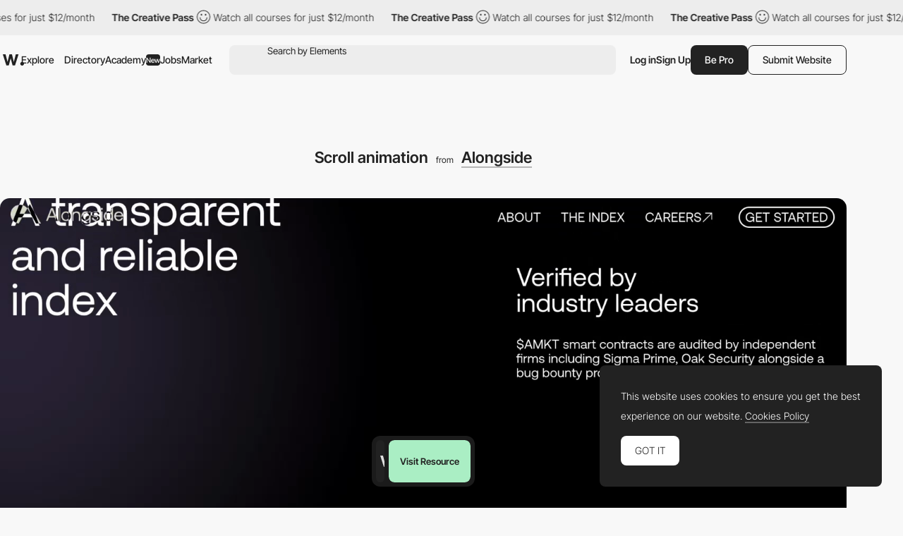

--- FILE ---
content_type: text/html; charset=utf-8
request_url: https://www.google.com/recaptcha/api2/anchor?ar=1&k=6LdYct0kAAAAAHlky5jhQhrvSRt_4vOJkzbVs2Oa&co=aHR0cDovL3d3dy5hd3d3YXJkcy5jb206ODA4MA..&hl=en&v=TkacYOdEJbdB_JjX802TMer9&size=invisible&anchor-ms=20000&execute-ms=15000&cb=3wlvxlu31cy5
body_size: 45537
content:
<!DOCTYPE HTML><html dir="ltr" lang="en"><head><meta http-equiv="Content-Type" content="text/html; charset=UTF-8">
<meta http-equiv="X-UA-Compatible" content="IE=edge">
<title>reCAPTCHA</title>
<style type="text/css">
/* cyrillic-ext */
@font-face {
  font-family: 'Roboto';
  font-style: normal;
  font-weight: 400;
  src: url(//fonts.gstatic.com/s/roboto/v18/KFOmCnqEu92Fr1Mu72xKKTU1Kvnz.woff2) format('woff2');
  unicode-range: U+0460-052F, U+1C80-1C8A, U+20B4, U+2DE0-2DFF, U+A640-A69F, U+FE2E-FE2F;
}
/* cyrillic */
@font-face {
  font-family: 'Roboto';
  font-style: normal;
  font-weight: 400;
  src: url(//fonts.gstatic.com/s/roboto/v18/KFOmCnqEu92Fr1Mu5mxKKTU1Kvnz.woff2) format('woff2');
  unicode-range: U+0301, U+0400-045F, U+0490-0491, U+04B0-04B1, U+2116;
}
/* greek-ext */
@font-face {
  font-family: 'Roboto';
  font-style: normal;
  font-weight: 400;
  src: url(//fonts.gstatic.com/s/roboto/v18/KFOmCnqEu92Fr1Mu7mxKKTU1Kvnz.woff2) format('woff2');
  unicode-range: U+1F00-1FFF;
}
/* greek */
@font-face {
  font-family: 'Roboto';
  font-style: normal;
  font-weight: 400;
  src: url(//fonts.gstatic.com/s/roboto/v18/KFOmCnqEu92Fr1Mu4WxKKTU1Kvnz.woff2) format('woff2');
  unicode-range: U+0370-0377, U+037A-037F, U+0384-038A, U+038C, U+038E-03A1, U+03A3-03FF;
}
/* vietnamese */
@font-face {
  font-family: 'Roboto';
  font-style: normal;
  font-weight: 400;
  src: url(//fonts.gstatic.com/s/roboto/v18/KFOmCnqEu92Fr1Mu7WxKKTU1Kvnz.woff2) format('woff2');
  unicode-range: U+0102-0103, U+0110-0111, U+0128-0129, U+0168-0169, U+01A0-01A1, U+01AF-01B0, U+0300-0301, U+0303-0304, U+0308-0309, U+0323, U+0329, U+1EA0-1EF9, U+20AB;
}
/* latin-ext */
@font-face {
  font-family: 'Roboto';
  font-style: normal;
  font-weight: 400;
  src: url(//fonts.gstatic.com/s/roboto/v18/KFOmCnqEu92Fr1Mu7GxKKTU1Kvnz.woff2) format('woff2');
  unicode-range: U+0100-02BA, U+02BD-02C5, U+02C7-02CC, U+02CE-02D7, U+02DD-02FF, U+0304, U+0308, U+0329, U+1D00-1DBF, U+1E00-1E9F, U+1EF2-1EFF, U+2020, U+20A0-20AB, U+20AD-20C0, U+2113, U+2C60-2C7F, U+A720-A7FF;
}
/* latin */
@font-face {
  font-family: 'Roboto';
  font-style: normal;
  font-weight: 400;
  src: url(//fonts.gstatic.com/s/roboto/v18/KFOmCnqEu92Fr1Mu4mxKKTU1Kg.woff2) format('woff2');
  unicode-range: U+0000-00FF, U+0131, U+0152-0153, U+02BB-02BC, U+02C6, U+02DA, U+02DC, U+0304, U+0308, U+0329, U+2000-206F, U+20AC, U+2122, U+2191, U+2193, U+2212, U+2215, U+FEFF, U+FFFD;
}
/* cyrillic-ext */
@font-face {
  font-family: 'Roboto';
  font-style: normal;
  font-weight: 500;
  src: url(//fonts.gstatic.com/s/roboto/v18/KFOlCnqEu92Fr1MmEU9fCRc4AMP6lbBP.woff2) format('woff2');
  unicode-range: U+0460-052F, U+1C80-1C8A, U+20B4, U+2DE0-2DFF, U+A640-A69F, U+FE2E-FE2F;
}
/* cyrillic */
@font-face {
  font-family: 'Roboto';
  font-style: normal;
  font-weight: 500;
  src: url(//fonts.gstatic.com/s/roboto/v18/KFOlCnqEu92Fr1MmEU9fABc4AMP6lbBP.woff2) format('woff2');
  unicode-range: U+0301, U+0400-045F, U+0490-0491, U+04B0-04B1, U+2116;
}
/* greek-ext */
@font-face {
  font-family: 'Roboto';
  font-style: normal;
  font-weight: 500;
  src: url(//fonts.gstatic.com/s/roboto/v18/KFOlCnqEu92Fr1MmEU9fCBc4AMP6lbBP.woff2) format('woff2');
  unicode-range: U+1F00-1FFF;
}
/* greek */
@font-face {
  font-family: 'Roboto';
  font-style: normal;
  font-weight: 500;
  src: url(//fonts.gstatic.com/s/roboto/v18/KFOlCnqEu92Fr1MmEU9fBxc4AMP6lbBP.woff2) format('woff2');
  unicode-range: U+0370-0377, U+037A-037F, U+0384-038A, U+038C, U+038E-03A1, U+03A3-03FF;
}
/* vietnamese */
@font-face {
  font-family: 'Roboto';
  font-style: normal;
  font-weight: 500;
  src: url(//fonts.gstatic.com/s/roboto/v18/KFOlCnqEu92Fr1MmEU9fCxc4AMP6lbBP.woff2) format('woff2');
  unicode-range: U+0102-0103, U+0110-0111, U+0128-0129, U+0168-0169, U+01A0-01A1, U+01AF-01B0, U+0300-0301, U+0303-0304, U+0308-0309, U+0323, U+0329, U+1EA0-1EF9, U+20AB;
}
/* latin-ext */
@font-face {
  font-family: 'Roboto';
  font-style: normal;
  font-weight: 500;
  src: url(//fonts.gstatic.com/s/roboto/v18/KFOlCnqEu92Fr1MmEU9fChc4AMP6lbBP.woff2) format('woff2');
  unicode-range: U+0100-02BA, U+02BD-02C5, U+02C7-02CC, U+02CE-02D7, U+02DD-02FF, U+0304, U+0308, U+0329, U+1D00-1DBF, U+1E00-1E9F, U+1EF2-1EFF, U+2020, U+20A0-20AB, U+20AD-20C0, U+2113, U+2C60-2C7F, U+A720-A7FF;
}
/* latin */
@font-face {
  font-family: 'Roboto';
  font-style: normal;
  font-weight: 500;
  src: url(//fonts.gstatic.com/s/roboto/v18/KFOlCnqEu92Fr1MmEU9fBBc4AMP6lQ.woff2) format('woff2');
  unicode-range: U+0000-00FF, U+0131, U+0152-0153, U+02BB-02BC, U+02C6, U+02DA, U+02DC, U+0304, U+0308, U+0329, U+2000-206F, U+20AC, U+2122, U+2191, U+2193, U+2212, U+2215, U+FEFF, U+FFFD;
}
/* cyrillic-ext */
@font-face {
  font-family: 'Roboto';
  font-style: normal;
  font-weight: 900;
  src: url(//fonts.gstatic.com/s/roboto/v18/KFOlCnqEu92Fr1MmYUtfCRc4AMP6lbBP.woff2) format('woff2');
  unicode-range: U+0460-052F, U+1C80-1C8A, U+20B4, U+2DE0-2DFF, U+A640-A69F, U+FE2E-FE2F;
}
/* cyrillic */
@font-face {
  font-family: 'Roboto';
  font-style: normal;
  font-weight: 900;
  src: url(//fonts.gstatic.com/s/roboto/v18/KFOlCnqEu92Fr1MmYUtfABc4AMP6lbBP.woff2) format('woff2');
  unicode-range: U+0301, U+0400-045F, U+0490-0491, U+04B0-04B1, U+2116;
}
/* greek-ext */
@font-face {
  font-family: 'Roboto';
  font-style: normal;
  font-weight: 900;
  src: url(//fonts.gstatic.com/s/roboto/v18/KFOlCnqEu92Fr1MmYUtfCBc4AMP6lbBP.woff2) format('woff2');
  unicode-range: U+1F00-1FFF;
}
/* greek */
@font-face {
  font-family: 'Roboto';
  font-style: normal;
  font-weight: 900;
  src: url(//fonts.gstatic.com/s/roboto/v18/KFOlCnqEu92Fr1MmYUtfBxc4AMP6lbBP.woff2) format('woff2');
  unicode-range: U+0370-0377, U+037A-037F, U+0384-038A, U+038C, U+038E-03A1, U+03A3-03FF;
}
/* vietnamese */
@font-face {
  font-family: 'Roboto';
  font-style: normal;
  font-weight: 900;
  src: url(//fonts.gstatic.com/s/roboto/v18/KFOlCnqEu92Fr1MmYUtfCxc4AMP6lbBP.woff2) format('woff2');
  unicode-range: U+0102-0103, U+0110-0111, U+0128-0129, U+0168-0169, U+01A0-01A1, U+01AF-01B0, U+0300-0301, U+0303-0304, U+0308-0309, U+0323, U+0329, U+1EA0-1EF9, U+20AB;
}
/* latin-ext */
@font-face {
  font-family: 'Roboto';
  font-style: normal;
  font-weight: 900;
  src: url(//fonts.gstatic.com/s/roboto/v18/KFOlCnqEu92Fr1MmYUtfChc4AMP6lbBP.woff2) format('woff2');
  unicode-range: U+0100-02BA, U+02BD-02C5, U+02C7-02CC, U+02CE-02D7, U+02DD-02FF, U+0304, U+0308, U+0329, U+1D00-1DBF, U+1E00-1E9F, U+1EF2-1EFF, U+2020, U+20A0-20AB, U+20AD-20C0, U+2113, U+2C60-2C7F, U+A720-A7FF;
}
/* latin */
@font-face {
  font-family: 'Roboto';
  font-style: normal;
  font-weight: 900;
  src: url(//fonts.gstatic.com/s/roboto/v18/KFOlCnqEu92Fr1MmYUtfBBc4AMP6lQ.woff2) format('woff2');
  unicode-range: U+0000-00FF, U+0131, U+0152-0153, U+02BB-02BC, U+02C6, U+02DA, U+02DC, U+0304, U+0308, U+0329, U+2000-206F, U+20AC, U+2122, U+2191, U+2193, U+2212, U+2215, U+FEFF, U+FFFD;
}

</style>
<link rel="stylesheet" type="text/css" href="https://www.gstatic.com/recaptcha/releases/TkacYOdEJbdB_JjX802TMer9/styles__ltr.css">
<script nonce="CU39LmYwJ_fq_MIdAFvdyg" type="text/javascript">window['__recaptcha_api'] = 'https://www.google.com/recaptcha/api2/';</script>
<script type="text/javascript" src="https://www.gstatic.com/recaptcha/releases/TkacYOdEJbdB_JjX802TMer9/recaptcha__en.js" nonce="CU39LmYwJ_fq_MIdAFvdyg">
      
    </script></head>
<body><div id="rc-anchor-alert" class="rc-anchor-alert"></div>
<input type="hidden" id="recaptcha-token" value="[base64]">
<script type="text/javascript" nonce="CU39LmYwJ_fq_MIdAFvdyg">
      recaptcha.anchor.Main.init("[\x22ainput\x22,[\x22bgdata\x22,\x22\x22,\[base64]/[base64]/e2RvbmU6ZmFsc2UsdmFsdWU6ZVtIKytdfTp7ZG9uZTp0cnVlfX19LGkxPWZ1bmN0aW9uKGUsSCl7SC5ILmxlbmd0aD4xMDQ/[base64]/[base64]/[base64]/[base64]/[base64]/[base64]/[base64]/[base64]/[base64]/RXAoZS5QLGUpOlFVKHRydWUsOCxlKX0sRT1mdW5jdGlvbihlLEgsRixoLEssUCl7aWYoSC5oLmxlbmd0aCl7SC5CSD0oSC5vJiYiOlRRUjpUUVI6IigpLEYpLEgubz10cnVlO3RyeXtLPUguSigpLEguWj1LLEguTz0wLEgudT0wLEgudj1LLFA9T3AoRixIKSxlPWU/[base64]/[base64]/[base64]/[base64]\x22,\[base64]\\u003d\\u003d\x22,\[base64]/CkWcTDMOqWkrDslLCgcKawo3ClsK/XXYzwr7Dm8K8wow1w7Atw7nDiTzCpsKsw61nw5Vtw5FAwoZ+NsKlCUTDhsO8wrLDtsO1KsKdw7DDrUUSfMOFY2/Dr0RMR8KJHMONw6ZUfkhLwoc7wq7Cj8OqeW/DrMKSOsOsHMOIw7/CuTJ/f8KlwqpiKFnCtDfChzDDrcKVwqF+Gm7Ct8KawqzDvjpfYsOSw7vDkMKFSFDDocORwr4IGnF1w5Y8w7HDicOvI8OWw5zCvcKpw4MWw4pVwqUAw4bDvcK3RcOAbETCm8KWblQtA0rCoChLRznCpMKHcsOpwqwtw4Frw5xLw53CtcKdwoZew6/[base64]/DqMO+ZsOuwoQ9D8KdPWDCiMOAw4PChUTCgShVw57Co8OOw78pcU1mFsKQPRnCtB/ChFUhwoPDk8Onw7DDlxjDtxNfOBV0RsKRwrsbJMOfw61swpxNOcK8wqvDlsO/w7QPw5HCkQxPFhvCocOMw5xRaMKxw6TDlMK0w7LChhoJwqZ4ShIlXHo3w7pqwplUw4RGNsKbEcO4w6zDrEZZKcOBw7/Di8O3AXVJw43CglDDskXDuA/[base64]/[base64]/Dp8KXwoHDm3B5BcKYwp/DiWfDscOxw685wr1fwr/Cv8Oyw7DCsxhqw7RRw4ZVw6bCuEXDkG9ycE1tIcKhwpslasOMw4vDuk3DgcOfw7xiQsO9a1jDpMKxDGFvfR13w7hiw4B5MFnDmcOCJ2/Cr8KacwQMwpUwEsOSw6HDlQTCh2rDiiDCqcKfw5rCu8KhfcODRnvDgitKwoEUN8Kgw5l1wrEUCMOOWj7Ct8KyO8Obw5DDpMKjf2QnEMKzwoTDo3J+wqPCi0/Ci8OUMMOeCR3DlUbDohjCocK/Ll7DplMuw4peXE9qfcKHw4c/KcK1w5/[base64]/[base64]/Di8KdfhVtw5PCiBDCtcOdwqLDhVTCrwgdJ2vDvAYZIMKbwrvChTvDucOENQLCjDFmCWl6ecKOTkfCusOTwq1Ewq0Ow51/NcKPwoDDr8ODwoTDum7Cl20HDsKCfsOTGXfCo8OFRQ0NUsOfdk90TBHDpsOdwpXDr1/DrcKnw4ciw6U1wogLwok9Y3bCisOzKsKyKcOWPMKgeMKfwrUBw7Z8emAzX2hrw6nDs0fCkVdjwqHDsMOUcDtaC1PDpsOIFi1nbMK7Lj/DtMKhBQ5QwrN5wrXCt8O8YHPChArDt8KUworCgsKDN0rCiWvDtDzCg8OHCgHDnwsXHFLClAERw4XDhMKyWFfDhzklw5HCrcKCw7bCq8KdWX9TXj9LAcKRwrElMcOcNExEw5YCw6/CoDTDscO0w7k9RGBlwrhWw6J+w4XDrzvCmsO8w6YewrcCw7/Dk2pdOmzDghvCt2xwCAgZScKNwopsUsO2wovClMKVMMOQwqTCrcOSOBQROhLDkMO/w40/ZATDkWMwLA4tNMOzNALCo8Kiwqkebx5vRVfDqMKOD8KCOcKwwrjDkMOYLhfDnEbDsDADw47DssO4U2TCjyghQz/DuXUNw7F1AMOHCznDtyzDo8KTUTprLQfCpBYRwo09RHxzwp9Dw6hlXXbCuMKmw67CsW1/csKrP8Ome8O/[base64]/[base64]/CgcKLw4fCtWXDvQZXdH7CtycGw7gXw6PCjyzDkcO7w7rDgiFFE8KNw4/Dl8KEGsO3wrs7w5TDscKJw5LDucOdwo/[base64]/[base64]/Cn8KvbmvCqMKmOnA/LsK/YcKkwrN7XXLCt8OPwrTDqgDClsOZWMKeZMK/[base64]/DhcOHwp7CocKPwqnDt8KgbcOcw7wfYcKPw4gPwoHCkh0twoJFw7LDqwjCsT0BEsKXL8OgVnp0woVbO8KOScO4XzxZMGrDmx3DgGfCnTHDmcK/[base64]/[base64]/Ci8O/PMOAQQ7DqBUIw55lwqHDoMOFH8K7LcOjKMKJIV9XBgXCkSTDmMKAPWsdw68Fw4TDo3VRDR/CiAV+UsOFD8Obw4TDvMO2wpPCrzrCjHTDk1d2w6zCgBLChcOUwq3DnS3DtcKWwoV6w7Z3w68qw6wocw/CsQbDp1cDw4PDlTAYLcO6wpcGwoNpMMKNwr7CusOkIMOuwo7DmRLCjRrCkybDg8KlLDo9wqFQR2BfwpPDjHMDMgTCmcKJM8ONOFPDmsO+U8K3dMKZUXzCpwHDu8KhRlYqQsOpbsKRwr/DsmDDp3ASwrXDhMOpdsO/w4nCpErDlMOMwrjDscKePcOVwrjDvgVow5NsMsKrw5bDh2J1Rn3DmQ5sw4/CgsKAXsOkw4vDu8K+R8K5w6ZfWsOpYsKUN8KxUEY9wo17wpdCwolOwrvDgm0IwpBDSWzCpm08wprDpMOISl4HPCJVBmHCl8Obwr/DpG1+w4sBTBxzQCMgwpk7CHlsER5WNAjDlykHw7bCtCbCu8KLworCglFfIkcawrbDn13ChsOuw65fw5J+w73ClcKswqIncCjDg8K8w50pwr00wqzDt8KcwpnDj01CKCdowqkAHUk/QnPDtsKwwrBGemhQThMgwr7ClGvDqH7DkxHCpj3DtcOtQzNXw5jDpAIEw5LCv8OGEBfDn8OQMsKfwqloSMKUw45NEDTDrm3Dj1LDlVtVwp0lw7w5ccKZw6QNwr5+Ll9yw6/CtzvDoH83wrJvUWrDhsKzUz9YwpIiSsOfbcOhwp7Dv8K7UmtZwrYhwokND8Oiw6w9IcK+w4JXNMKOwpJPYMOIwowAG8KHIcOiKcKWP8O4ccOQHy7Cn8Kyw6FrwqzDhiTCrEnCicK/wqkxR1YzDwDCnMOmwq3Dlx3DlsK3ScK2JAAKasKbwrl1PsOmwrstH8O9wqVKCMO9KMOSwpUSL8KmWsOPwp/Cry0uw5YIDH/Dm3HDiMKawpPCkjUgIB7CosO5wogDwpbCscOHw67CuFvCjARuKVcuXMKcwopOO8Oaw6fCucObYsK9HcO7wp8/wobClGjCrMKpcSgOBxDDqcKSWcKbwo/[base64]/wolzwobDlcOEwpvDs3zCg8OtFsKwwpLCmC1QAHQ9EVTCksKUwpp3w6Jawq43EMK1J8KkwqrDggnCmSA+w7dJOzDDv8KswoVsbwBRD8KRwpk8fcOFCm1dw746wqEjBD/CpsOlw5jDs8OOaxpGw5DDocKOwp7Dgw/DkWbDh33CpcOrw6B1w7trw6fCo0vCmRQDw6x1QhHCi8KFNRnCo8KwKhHCmcOyfMKmDBzDrsKmw5PCk3cCPcKlw4PCrwc8w69awr7CkgQ4w4FucSBzL8OWwpJCwoIkw5wdNnJcw48xwqpCZUFpM8K3w4/Dlkcdw6VACUtObFDCv8Krw4tROMOFcsOocsOHG8KkwofCsRgVw6fCnsKTb8K9w6xwLsO4FTRcCGtuwpl1w7h0GcO9D3bDuwQtBMOUwrLChsKNwrh8GD7DhsKsVW5TdMKDwqLCiMO0w5zDvsKbw5bDjMOhw5PDhlhXTMOqwqQLfX8Nw6LDil3DqMOnw4/CocOHZsKSw7/CusKTwpDCuzhIwrt1WcOfwqFZwrxjw5XCr8OnNlXDknHCnXVHwroGH8OVw4rCvMK9fcOjwonCkcKGw7hAESXDrMKKwpbCs8OzalXDugBewojDuh4kw77CoErClVt0VVx3fsORJVd8XE/DoGXCt8Odwq7CjsKEBE/Ck1bCgx0lSRzCv8OUwrN5wo1cw7RVw6poSDbCmnnDnsOycsO/AcKPRxAmwrXCoFpNw63Cjm/DpMOhUcOkfyXCpsOFwpbDvsOSw5pLw63DlsOOwofCmllNwph8P1/Dp8K3w6DDqMK8JCIuAgwbwpoMZsK2wq1MF8OTwrLDqcOKwr3DmsOww6JIw6/[base64]/DpsOCGXQrGF4mX8OOY0QIw5YhFsOVw7vCuQhiKHTCigbCpQw5VsKpw7tVe08RbBHClsK/[base64]/Dq8OBwrrCucKCZMOBDcOzUMOkw5JWwpYqw4p4w7XCi8O/wo0rZcKEaEXCnRTCuTXDtcOAwpnChlHCnMO3ajleJT/CmhvDqMKvWMKkfiDCvcKuPmEzbcOTdwXDtMK0MMO+w4ZBemo8w7XDssKPwpXDly0Lwq7Dj8K9DsK5IMOEXgDDtnVaQynDji/[base64]/[base64]/DkAQAwo7Cl3d3wp/Dk8K+NxM9GsKEw4BVH1vDhWzDmsKhwp8zwoTCuUHDjMKow5AVcSoIwp8nw4vChsKwRMKGwqHDgsKHw5sxw7DCucOcwr80KMKgwrsMwpPCqAISIDYWw47DmSImw6/ClMKmL8OJwrNpCsOTa8ORwpMUwqfDncOswrbDjTbDoC3DlgDDkSfCoMODd2jDv8OPw5pyR3TDiCvCpmjDph/DtikAwonCg8K5Gn4ZwrIhw5LCk8O7wpY7L8KSWcKYw4g6wqFhRMKUw4nCj8Oow7x9ZMOpbzHCpy/[base64]/CmzUyJ8KFwqrDukHDi3VeCsOyHETCoS3Cv8OATcKjwrHDiGt2O8OLGcO6woBVwrPCpyvDrzZkw7bDo8ObDcOjNsORwos5w5BtKcOBHSJ9w5kxDkXDtsKzw79RB8OKwpDDmBxNLcO3wqvDvcOEw7jDtE0cUcOMEsKIwq0fGnMKwpkzwqDDjcKOwpwXTy/[base64]/[base64]/woxeW8OmwqvCnE8ew7zDi8O+XCfCghcqPiXColDDu8Osw69yIxrDjG3DjsOvwrE3wqXDmFvDoyMJwpXCiyzCucOQGnoEA2vCuxfDm8O8wp/Ci8KKa3rCiWjDhMKiacObw4PCujxnw447FMKjQyx8XsOOw5YAwq/Dr0d2McKLHQQIwp/DkMK5woXDtcO0wqjCoMKpwq0eK8K5wqtRwoPCqsKTR0RSw4bDjMKuw7jDuMK8W8OUw7MoKg1EwoI0woxoDFRiw5oYCcKhwqUsMkDCuCNfFmDDhcKiwpXDsMO0woYcAQXCmTfDsh/CisOcBwPCtSzCnMO9w7JqwqjCg8KKecKVwo0EGwRUw5HDjsOXJRg6EsO4Z8KuPWbCv8KHwrpkTcKhEB4dwqnCqMOYQcKAw6zDhk/[base64]/woDCp8KdKDzCrmZUw53DtsOuwrjCocOSahvDl2HCjMOPwoQ+Mw7DjsO+wqnCocKBOMORw4N6CSPCqSJfUjfDocKGTCzDqGvDujx2woNgRDvCvnYBw7rDsFQJwpDCvMKmw6rCjhLCg8K/[base64]/ChWvDh8OVQwssw5zDgcO5w6PCuMKtwpTCicOJLBLCusKuw5jDt3wuwo3Cu3rCgcK3ZcOCwozCi8KrdxTCq0LCo8KZM8K1wqDDuzlTw5TChsOVw6xdOsKPJGHCusKMblsqw6HClRZjGcOKwoAGXcK1w7gIwoQUw4pCw6EMXMKaw4jCgsK6wo/DmsKbDkLDk2jDi3/CnBVMwrfCoiokV8Krw5t+QMKBJz4BLDVLLMOewpbDn8K2w5bCnsKCcsKKPk0+GcKGS2kxwrDDn8KWw63DiMOmwrYlw4pYMsO9wo3CjTTDtj4mw4d4w78ewo3ClU0uNWpaw51ow4DCjMOHN0gAK8OjwpwLR15nwooiw4ASMUYhwrnCpV/Di34eUMKDUzzCnMOAGQtUC0HDr8O0wqXCmAsNDMOSw7vCrCRtClDCugPDiHN4w49pM8KGw5DChcKNJCY5w4zCoQjCtQBmwrMww4TCuEg7YhU+wozCmcKqBMKhEH3Cr2nDiMK4wrDDnUx8Q8KVRXPDhgTCmMO/[base64]/WcO/L2/Diw3Cq8KraQjDlcOnwrbCoD8nZMO6OsO1w6lwYsKPw4nDtxstw4TDhcOYPg7DoBrCj8Kgw4zDnCrCllQufcOJLmTDo2LCqcOyw70nbcKKTz86S8KDw5TCnyHDvcK/[base64]/DqkUmE8KgVMOVw5XCtcKVwobCqRHCq8OBa8KeVUPDvMKUwpBMSmzDhxXDlcKTYFRew6t7w5x6w7tlw5XCvcKwXsOqw77DgMOsczAowqU4w5VCY8OyJV5mwrZ4wrjCp8OCWAxffsOVwrTDtMOPwqrCmE0/[base64]/wq3Cl0TDmcOdw77CoMK/w7TCk8KZw6bCrMOYw5/DoRArclVRf8KOwokLIVzDnSHDmADCtsKzMcKkw4kMfMKpDMKtdcKySmMsDcO8CxVQEQPCvQvDtDJ3C8OAw6jDkMOewqwUVVjCn0E2wozChQjCl3J4wozDuMKGPBTDg3XCrsOcNE/DrXbCv8OBLcOKAcKewonDqMK4wrsmw7DCtcO1UyDCqxjCoWTCn2NAw5rDn3cKU0IoCcOVRcK4w5vDv8KdB8OAwpM7IMOfwpfDpcKiw63DtMK/wp/CoB/Cg0rCtkxEIVLDnBbCuw/CvsKmFsKuf1QqKHLCkcOJMHPCtMOrw7/[base64]/wq/Dvj3DgnfCtnzDjTNzw4xsasOBR1vCk0cvJGZXZcOVw4fDhU1zw6vCvcOWw5rDjwZAEXckw6TDiUXDnVMABwceYcKXwp4DUcOrw6TDgVsJNcOFwpjCrMK7MsOCBsOOwoB5acOqXwU1UcKxw5rChMKPw7B6w5sJY2vCujrCvMK4w6nDtMKiMh9/WncPCWnDjEnCkCnCjCxZwq3ClGrDpXXCvMK7woBAwrJZbHlPH8KNwq/DhVFTwpTDpgNRwpTCskIGw7Yxw55pw7Efwr3CvMOiesOkwo56WnF4w6/Du33CuMKUa3VcwoPCoRU8Q8KsJTxiQCRbFsO5wqzDo8KSZcKBwojCnwDDhATCqwktw5XCqRTDoBrDu8OyRVwDwoHDoRrDjX3CtcOxbRwPJcKXw4h8cB7DrMKYw4fCnsKTcMOrwpgnYQ0cHSjDuznChMO4TMKhWybDr2cTKcOawolXw4wgwq/[base64]/ClMK/ASzCsVHDiRXCtsO/V8Kew7trwq9mw7pZw4ELw4k7w4LDt8KgXcOAwpXDpMKUdcKxDcKDOsKAT8OTw5bCi242w7o+wrsOwo7DlnbDg2XCnxbDqHrDnibCpmkbW2hWwpTChTPDr8KoSxYkKw/DjcK5Rj/DhT/Dhh3CncKew6LDjMK9FmHDsiEswoIGw5hyw7F5wr5GUMKJH0lwX2PCp8Kmw696w5gpD8OCwqpCwqfDq0rCn8KFW8Kqw4vCvMKqMcKKwprDocOSc8OwSsKjw5jDgsOjwo0/w4U2w5nDuzcUwrLCgSLDgsKEwpB1w5HCrMOiUnvCosOAGyPDhnXCucKuKjHCgsOPwo3Dr1YUwpd0w5l2HcKySntXZm84wqd/wpXDmi4NbMKWOMK9d8Ovw6XCgMObIinChMOoVcO+GsK7wpEyw6ZVwpDCrcOhw5ZZwqvCmcKjwrUXw4XDj3PCk2wGwr0xw5IFw7LDk3dqa8K6wqrDhMOKQwsUSMKiwqhbw7jDgyNnwr3Dm8OpwqDCv8K2woTDuMKEF8K5wrpGwpg/[base64]/DrsOOSTgVFUpRw7xeO2HDj8KNQcKSwrzDmgnCiMKBwoLCksKVwprDk33Cj8KUSwnDpMKYwpXDrsKyw5rDucO7HivCuHLDrMOgw5vCi8OvbcK5w7LDl0I+DBwgWMOEbWNKDsO6O8OWDUlfwoTCqsOgQsKEUUgQwpbDhVEkw5MDPMKewq/[base64]/CrcKDw7R/RXJkRXPChz5sfcOiSX3DgMOMQSptZsOGw7kMDzsmKcOyw4XDuhfDssOzUcO4dsOFDMKnw5xsRzQHVSgbLB11woHDlEMhKhNSwqZAw4Udw6bDuyFAaBQUNmnCu8KFw4ZSFyNDOcO2wqXCvSXDq8OWV2fDuQQFGAN8w7/ChRYzwqMBS3HCu8OnwpvCpD3CgCfDqXJew7zDv8OEw6kRw5o5QWDCr8O4w7XDkcO6b8O+LMOjwpxnw5A+UQTDrMKBw47CjhA3Im7CuMOVDsKPw4B9w7zCv2htT8OPIMKSP2/ColVfIUfCug7DkcKiwpcDc8K4ZMKmwoVOF8KFPcOFw5HCsz3CqcOIw6oNQMOqTh8cD8OHw4LCu8OLw7rCnH1Ww4hDwrHChWUFDzN8w5DCuSPDnmIiaTtYGRZhw7DDrzNVNCYIXcKnw6AZw4LChcOiQ8OlwrRJOsK9T8KNc1pow47DoRXDl8KmwpnCgnzDunrDggs/[base64]/DpDVGw4HClg/[base64]/FsKlw7HDsMOWOg1rwpLDoMOXw7hWV8OBw7rDlSXCpsOCw4IwwpfDvcOUwofCq8Ksw6XDssKew6Vzw5jDk8OPYHw8ZcK0wpfDr8Oww4spFSI/wo9oX2vCkwXDiMOyw5jCj8KDVMKVTCLDvFs0wot0w7J7w5jCiz7CtMKiUjDCvh/DgsK+w6/[base64]/w4w2wqpAwot+LzrDosKyMgd5EBfClMK2C8OqwoDDg8OCNMKaw68kfMKGwpoIwqHCgcKJTkVvwosyw4Vawo9Jw73CvMKtDMOkwp5zJlPCtlVYw4Y/WQwkwqAjw6HDrMOowofDksKCw4QjwoN7NGLDoMKqwq/[base64]/[base64]/Cg8K2d8Kjw4jCpV/CvsKOw4tdwrIgOQ/Dhhc7wrNowptbOW1xwrjCocK0F8OAZA7Dm1IewofDhsOpw6fDj09uw6jDkcKyfMKRQxRBWi/DoWFTOcKvwqXDtG8xM2N5WwXCjHfDtRBQwrUfP0DDoRPDjVd2NcOJw77CmWTDusOBRnpZw4Z0fWFmw5fDm8O7w4AgwrMFw7BNwoPCrgwbKQ3Clw9/MsKjAcO5w6LDhWLDmRzCnQgZCsK2woN/KxfCtMOaw4HComzDiMKNw4LDi0wpICHDmBjDhMKuwr52w6/[base64]/[base64]/DrHFgXB/Dim/Cj8KFwqDDjcOTw6dBCAlLwrLDvsOmO8OIw5N6wqHDrcOdw5PCt8Owa8OSw4zCvH8Pw69ZUC03w4gWe8OtAhpbw7Jow7/CrGliw7LCl8KARHMKZljDnhHCh8O7w6/CvcKVw6dFM0BvwqTDniXDnMKQZ0IhwpvCksKGwqAsOQpLw6nDmwLDnsKIw5cnGMKQTcKOwqXCsnvDssOYwqV/wpY5I8O3w4YPVMKcw5vCs8KzwrTClVzDlcKwwq9mwotQwq9BecOJw5BTwr/Cvgx/RmrCoMOEw4QAXToDw7HDsxHDnsKPw7Q2w5jDhRrDnSdMalHDhXHDkGIOIn/CjyfCiMKZw5vCm8Kpw6VXTsK7ScK8w67DuQbDjHfCnCnCnTzDvHHDqMOowrk6w5F2w5BBPT7CnMO6wrXDgMKIw53DoFTDo8KVw5NdGwslwoMiw7VAUiHCqsKFwqo6w45QCjrDk8O7ScKNYHw3wo5Uam/ChsKBw5jDuMOva2TCl1nCl8OwPsKpAMKqw4DCqsKUBUgTwq/Du8KNFsKCQSzDvXzDosOaw7IeeEjDqlrDscKuwoLDtWIZQsO1wpIMwrojwrYdRAcQfxwCwpnDlzgBCMKtwoRQwoR6wpzCpcKYw7HCiCM0w5YhwoQ9K2JLwrp6wrgywqbDtD0Vw7XCjMOGw6R+McOtb8Osw4g2wqjCkRDDjsOrw7/[base64]/CisK4DsOOLcKzw5kSw77Cu3cKQMKTw7A1w5tvw4x1woRKwrAzwr7DpMKNeyjDjQJmYXjCvUHCvEEteQYswrUBw5DCgsOUwrQkd8KIFkojJsOiFcOtCMKowoM/woxTfsKAGxxhworCjsKZwp/DpxZ5W3nCsDl6JMKBTWnCiEHDoH/CoMOuJcOGw4rDn8OOXMOkbXjCo8OgwoFWwrM8Z8O9woTDhjrCgcKnYDxWwrMnwpfCmTzCrXvCqRY9w60OFUzCusOrwqHCt8KjEMOew6XDpGDDoGF7PDrDvQwEaBlnwr3Cm8OyEsKWw45Gw4/CsnHChMOPPHfDqMKVwobCnhsLw7Raw7DCmWHDncKXwqQqwqMoLT3DjynCnsKGw6snw6rDg8K+wqTDj8KvEQImwrTDrTBWPkfCj8KyM8O4EMKIwpdWG8OnPMK0w7wMO2wiPA1ew5nDpFrCun4nNcOUQFTDocKgD1/CqMKBF8OgwpdIHVzClDYvRR7DpjNhwpN2w4TDuWAqw6IiCMKJXmgoF8Omw6AvwogPXBFyW8OTw40TG8KreMKKJsKqZgbDpcO7w4ljwq/DoMOHwqvDgcOmZhjDl8KPecO2AcKBI0HCg3/DtcOjw5zDrcOqw4ZiwqbCoMOTw7jCjMOuXH5LFMK1wp55w6bCgGUlZkzDm3YjZ8OIw5fDsMO/w7I5RcKeIsOUYcKWw73CuzBOLsKCw4zDkV3Dk8OhawoOwqnDgjouLcOsU2bCm8Otw5o3wqJFwoPDij1yw6vDm8Oxw5DCoWM3w4DCk8OHQm4fwp/DocKoeMKiwqJvfkBdw5cBwq7DtVJZwoLCugZOJDfDiSjCoQ/DksKQGsOQwqoxXwrCoDHDklDCqzHDpwo4wo9Hwo4Sw4TCggrDhDfCkcOUQ2vCkF/CqMK3BcKSK1gIM2fCmHxvw5rDo8K8w47CjsK9wp/DkRHDmjHDi3DDkBrDqcKPQcKFwqUCwrV7WXxzw6rCpjlFw6oOXV18w6BEKcKoKjPCj1N+wqMNQsKRA8KqwrBAw4XCvMOtJ8OFd8OHLncow7nDpcKDXARBXMKHwo0PwqXDuDfDrH7DpMKvwr8TekYOZ3Y/[base64]/CgWtdw5zDgsOFVh7DvkNEw4zCkw3CmRtRZ2HCkAlpPyoNL8Kkw4rDmyvDu8KMX2ggwohgw57Cm3IaAsKpZBrDpg03w6jDtHUJWMOEw7HCsTkJUi/Cu8K6fDUJOCXCpnx3wq9Swo8yJ0sbwrwJeMKfasKHNHcUMFAOwpLDr8KoR27CvCcKQjHCrWI/bMKhCcKSw4FWQh5Kw7UZw43CoRbCt8O9woBUcSPDrMKlSXzCpSI6w71UKD5kKhVCwqLDp8KCw7fCiMK2w7nDhx/CuAdKF8OYw4JqR8KzKFjCs0tTwoDCusK/wrzDgMOow5DDtDXCmS/Dt8OGwpcLwrvClsOTcFVXYsKiw7zDkTbDsRjCiALCn8KOJA5uO0MKThAew7ciw4dOwqzDn8KywodZw5vDl0fDlyPDvSotM8K0DgVCBMKXC8KswozDusKQUkhFwqXDvMKUwo8Zw5/DqMKjE2DDlcKtVS3DhEouwqENZMKtcEtGw4gNwpkewqnDhT/CnlZ/w6LDp8K0w6ZJWsKbwoDDqcKYwrTDn3jCrAF5SRLCg8OIRRtywpVgwpJQw5XDlwkZGsK/[base64]/CnUnCpsOlLMK4w5HDjsOqAybCpkPCv8OiwqIAMSgBw4p9w7xTw5LDjFrDuQ10e8O0cn1bwqfDkWzDg8O5AcO/KcO4GcK+wojDk8KQw7xCEjZ0w5bDk8Ogw7PDtMKuw6kracKmZsOZwrVWw5vDkXPCncKmw4XCpnjDkVBlESXDqsKOw7IGw5LDjkrDksKKXMKJDsKrw77DlsOtw4dYwo/CvzbDq8Orw77Ci3fCvsOYNcO4UsOsMRDCqsKFN8KXIFoLwp4fw6jCg1XCjMOQw4Z2wpAwRFtQw6nDjsOmw4HDs8Kqw4PDqsKOwrEIwopmYsKIcMOOw5vCisKVw4PDj8KiwpMFw5DDuQlhOl8zdsK1w5s/[base64]/DusK/wq3CkBl/w7vChMKpw7ErN8OcGMO5AMOTVANUc8Odw6PCrQwnJMOjV3QofH/CkSzDm8KBDlNLw5jDvz5cwoB7fA/Dpjlmwr3CvgDCl3AAalpQw43DpEpQRsOnw6E7wpXDonwgw6LCmRZza8OMRcKeF8O2DMKHUV/[base64]/Ch8OXw7DDvV94NMODeyHDmj1qw4DDqX4Kw6JcNgvCijPDginCv8KHYcKfEMKbXcKnTkENXS89wq0gFsKRwrnDuSAuw7BfwpDDtMK/OcKCw4hvwqzDlQPCsmFBKyDCklLClQliwqs/[base64]/Cg8OSwrRbMnDCmAhMdCNCcRoFN8OCwqDCtcO7csOTU2wdQV7CjcODRcO/[base64]/CuMO5w5rDnUvDosKfdMOFw4jDusKYHMOawoPCqWXDqMOPE1XDjF0fZsOTwpfCpMOxITFTw5xswpEwIF4pbMOfwrvDkcObwoHCk1TCisKEw7FOJRXCrcK3eMOfwp/CtD8zwoXCssOywpkJKcOwwohhL8KEHQ3DvsOoCyjDqmLCsTLDqwzDisOpw4s4wq/Dgw90NhJ9w6zChmrCrhJdGWMCSMOuC8Ksc1rDs8OcGkcJZyPDsHLDkcOVw4YAwpTDn8KRwqQDw6Ubw4/CvSfCrcKvY1TCnl/[base64]/CpsOffsKSwq7Co3zDpsOIwroJwpXDiQzDkcOPw6Zpwpkrwp/DpMKdE8K+w4pWwo7DqH7DvkBCw6HDtTjClxLDisOOCMOJTMOyJ2NjwoQWwocowqTCqAFeTjkKwq4vCMKXOXwiwp/CtW4uNxvClcOWVMObwpRxw7bCqMONX8KGw47DlcK2QQ7DlcKiXcO1w7XDkn1Uw5cSw7XDssO3RGsLwp/DryMmw6PDq3bDm2x2QFjCoMKsw4DDrAdtw4/ChcKObh0Yw5/Dq3V2wpfCnX1bw6TChcKrNsK9wo58wooZecOSYwzDiMKOacOKSBTCpFVsB25PFlDDm0ZBH3jCssO6DU03w59AwrxUJFAtQMOswrfCp1XCosO/[base64]/CqcO5Wy4oDhwxw70Cwr0Pwo7Cq1LCjcKhw5IffcKfw5TCjkPDgkjDlsOVG0vDrgN/XBLDj8KSRXc+ZAHDn8OCVxlAacOWw5ByNcOJw57CnxDDmGt/w6R8JmdNw4gbBW7Drn7Coh3DrsONw6HCrS45ekfCrn0twpbCkcKDQXNVG27DoRQUR8Kowr/CrX/Chw3Cp8OswrbDhBHClWLCm8OswrDDhsKFS8Oxwot0KS8mf2zChHTDqndRw6vDmcOPVS4TPsO/w5bCnW3CvHNswp/Dg0txdsKBKQ3CnwvCssK0MMO+DyfDjcOJW8K2E8KAwo/Dkw42CQLDnH8Vwqp9wqDDocKpGMKYGMKdN8Ogw5fDl8OGwrZFw64Ow7fDgW/CkysceUx+w7w6w7HCrj54fXM2bgFqw7U1cSdyDMOBw5DCgCDCkFsmL8Ohw6JQwp0Vwp/[base64]/wpdXwqklwrhCUmULCEnDnTjDmcKjwo0Xw4cgwoLDgFF1LDHCrWEsI8OqHF86ZMOzKMOUwrzCmMOow7DCgVItQMOcwrDDtsKpTRTCoyQuw4TDv8KSP8KqI2gbw6HDtmUeZy8hw5gvwpscEsOoEsKiNmXDkMOGXCfDlMKTIl/DnsOGPjVXXBk9e8KAwrQsEntSw5VhLC7Dl0prDjpIF11JZDTDi8KcwqXCosONScOiQEPCiznDisKHAMKgw6HCoG9fNRoFwp7DnMKGezbCgMOqwqQVYcOqw4JCwrvCpRXDlsOAbCIUax4kWMKRTXsMw5jCki/DsDLCrGbCpMKuw6/Cl2tacSQYwrzDrhZ0w4BRwp8MFcO0VFvDo8KTXsOXw6tPXMO/w7vCrsKiXSPCusKnwoVfw5DCiMOUaAQHJcK/wrvDpMKSwpISNlYjOjhwwo/[base64]/CvcOPw4BewovDr8OMD1tXTMKeaRrConXDssKPRHZQC03CvMKpJ0EoVxM0w5AGw5PDhj3DssO4B8ObZ0jDqcOmNTHDqcKdDxxtwonCv1zDvsOyw4/[base64]/CuMKEQMKlw4bCi1ViwqcmbMOTwoojw6xlwqTCu8OgA8KIwq83wqQdAnbDi8OZwpvCjQQcwo3DisK9DsO9wqAGwqrDhlnDosKsw5/CgsKbDh3DjiDDlcO4w7giwqvDssK+wrtvw54tLmTDp0PDjUrCscOQZMOxw7wpbSDDqMOHw7pmIA7DhsOQw6TDgiLCksODw4PCnsObXExOe8KKIR/CscOOw5weK8K2w55TwoUdw7bClsO1EXDCr8KMTCojQsOCw6R/XV1zIWzCiUbDhGcswpF4wpZdOgg3IcOawrFQLgPCjgnDq0Q0w6lsXC7CtcO8JlLDj8KNflbCk8K7wo0uI2JTLT4GAhfCoMK7w6LCpGTCtsOTcMOtwokWwqAIdsO/woB0wpDCu8KaO8KLw5EJwpB1YMKrHMK1w6k2A8KqOMObwrVKwrc1cyNmRG8ZdMKSwq/DszPCp1IRF2jDh8KPw4nDgMOhwqrCgMKuDTp6w60dP8O2MGvDucOOw59ow4vClsO3LsOww5LCokZDw6bCmcOBw5w6LQpVw5fDhMKSUVtraGTCj8OHwq7DiksiI8KWwpnDn8OKwo7Du8KsKw7Crl7DjMOdSsO8w5djdxV6YQfCux58wrHDjW9/fMOIw4jCh8OVYwAfwqgWw5vDtTvDlkgHwo0PZcOFKhpQw7PCiVbCsRhRX2nCnhBPXMKiK8O6wo/Dqk0jwqR1RcOjw5HDgMK/CcKVw6DDm8K7w59ew6YmcMKkwrnDocOcGR9EYsOPa8KCE8OawrsydVFFwrESwogzbARaLibDlkhkKcKnZX9DUx4mw7Z/GMKQw4zCscORK10gwo1HYMKBQ8Obw7UNT0fDmkkrY8KpUCrDscKWOMO2wo4fA8KAw5zDmWcAwqw1w7ROMcKGAzXDmcKYXcKVw6XCrsOzwqY9XFfCnk/Dqy4lwoQUwqLCiMKmRVzDvsOsEnbDncOYGMKLaT/Ctiliw5EPwpbCgD0iNcOKLAUAwq0eYMKawrbCkXDCvhnCrwXCpsOkw4rDqMK9aMKGd2tTwoRsf09lVMOmalXCvMKrEMKrw4I5PSTDnx11Q3jDucKxw7dkZMKcRTN5wqs1wr8uwrVqw7DCv3nCvMO/[base64]/[base64]/CogU/YsKudy8pw7zCpMOHXsOVCl7CtMOVCsK4wonDpsOiPmJGXndIw5/CrTkWworCsMObwoTChMOcPz7Dk1VcR2kHw6PDmsKvfR1gwrvCssKoc2RZSsKVMTJuwqcBwoxrA8OBw4RpwpjDjx7CtMOgbsOQNmljA2UWJMOjwqssEsO+wrRYwoIwP0Qzwr/[base64]/[base64]/[base64]/DqcKDwq3Dkw\\u003d\\u003d\x22],null,[\x22conf\x22,null,\x226LdYct0kAAAAAHlky5jhQhrvSRt_4vOJkzbVs2Oa\x22,0,null,null,null,0,[21,125,63,73,95,87,41,43,42,83,102,105,109,121],[7668936,921],0,null,null,null,null,0,null,0,null,700,1,null,0,\[base64]/tzcYADoGZWF6dTZkEg4Iiv2INxgAOgVNZklJNBoZCAMSFR0U8JfjNw7/vqUGGcSdCRmc4owCGQ\\u003d\\u003d\x22,0,0,null,null,1,null,0,1],\x22http://www.awwwards.com:8080\x22,null,[3,1,1],null,null,null,1,3600,[\x22https://www.google.com/intl/en/policies/privacy/\x22,\x22https://www.google.com/intl/en/policies/terms/\x22],\x223lyNmecR9Uq9NXP1hJpGJKhK0NsIVjZBggWhPTU09M0\\u003d\x22,1,0,null,1,1764329768293,0,0,[48,171,178,164],null,[216,60,81,31],\x22RC-zPuzZ2ejD8GCMA\x22,null,null,null,null,null,\x220dAFcWeA5z4qT80sA3pi56ubiryd5BCjvxNH9pH77IG-fbwVdjH0XXt6lIEiyOZwPt2nlbKnk12Bt-fACLX6FYrzsz2uobNPPprA\x22,1764412568047]");
    </script></body></html>

--- FILE ---
content_type: text/css
request_url: https://assets.awwwards.com/assets/redesign/css/element.css
body_size: 715
content:
.gallery-element{margin-top:32px}.gallery-element__content{position:relative}.gallery-element__title{margin-bottom:40px;text-align:center;font-size:var(--text-size-large)}.gallery-element__title small{margin:0 .5em;font-size:12px;font-weight:lighter}.gallery-element__wrapper{position:relative;width:100%;height:100%;z-index:1;display:flex;transition-property:transform;box-sizing:content-box}.gallery-element__item{position:relative;display:flex;justify-content:center;align-items:center;flex-shrink:0;width:100%;height:100%;transition-property:transform}.gallery-element__media{display:block;width:100%;-webkit-user-select:none;-moz-user-select:none;user-select:none}.gallery-element__nav{position:absolute;top:50%;width:100px;height:100px;display:flex;justify-content:center;align-items:center;cursor:pointer;opacity:0;transform:translateY(-50%);z-index:10;transition:all .3s}.gallery-element__nav--prev{left:0}.gallery-element__nav--prev svg{transform:scaleX(-1)}.gallery-element__nav--next{right:0}.gallery-element__nav svg{width:clamp(30px,4vw,60px);height:auto;fill:#fff}.gallery-element__slider--large{position:relative;width:100%;border-radius:var(--rounded-large);overflow:hidden}.gallery-element__slider--thumb{position:absolute;top:0;right:-130px;width:90px;height:100%;overflow:visible}.gallery-element__slider--thumb .gallery-element__wrapper{display:flex;flex-direction:column;justify-content:center;gap:20px}.gallery-element__slider--thumb .gallery-element__item{width:100%;height:auto;padding:4px;border-radius:4px;outline:1px solid transparent;transition:all .3s;cursor:pointer}.gallery-element__slider--thumb .gallery-element__item.swiper-slide-thumb-active,.gallery-element__slider--thumb .gallery-element__item.swiper-slide:hover{outline-color:var(--color-primary)}.gallery-element__slider--thumb .gallery-element__item img{border-radius:4px}.gallery-element__slider .swiper-button-disabled{opacity:.3;cursor:default}.gallery-element__slider:hover .gallery-element__nav:not(.swiper-button-disabled){opacity:1}@media(max-width: 1400px){.gallery-element__slider--thumb{position:static;width:100%;height:auto;margin-top:20px}.gallery-element__slider--thumb .gallery-element__wrapper{flex-direction:row;gap:12px}.gallery-element__slider--thumb .gallery-element__item{width:100px !important}}@media(max-width: 576px){.gallery-element__slider--thumb .gallery-element__wrapper{justify-content:flex-start}.gallery-element__slider--thumb .gallery-element__item{flex:1}.gallery-element__title{display:flex;flex-direction:column;gap:8px;line-height:normal}.gallery-element__title .link-underlined{margin:auto}.gallery-element__nav{display:none}}